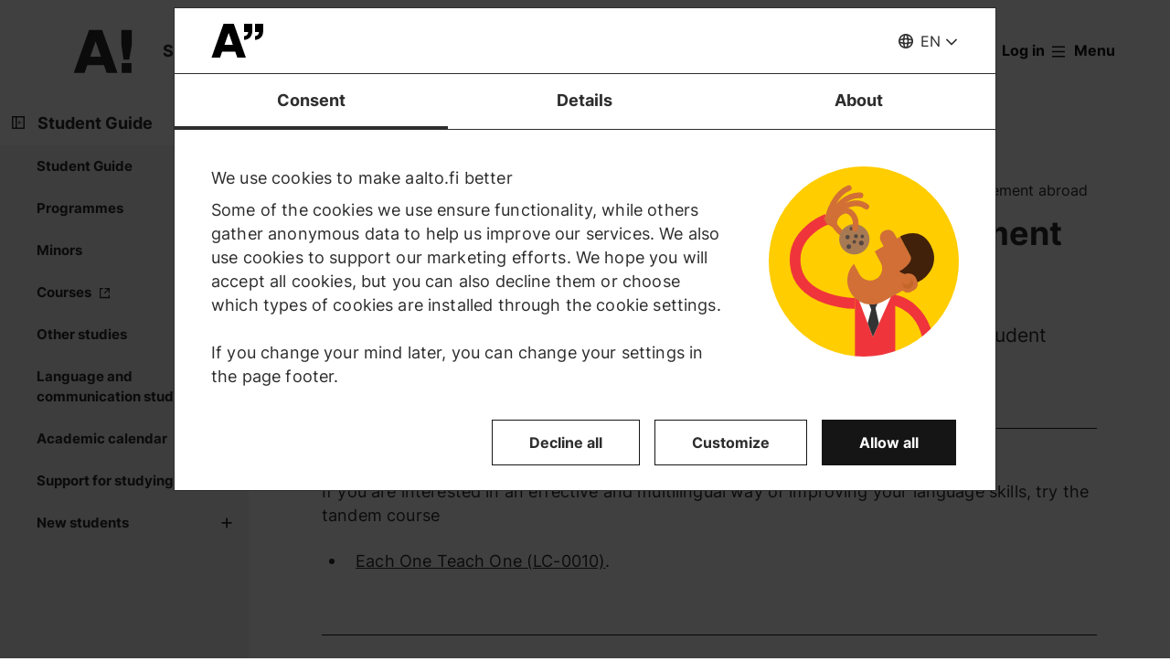

--- FILE ---
content_type: text/html; charset=UTF-8
request_url: https://www.aalto.fi/en/language-and-communication-studies/before-a-student-exchange-or-work-placement-abroad
body_size: 15168
content:
<!DOCTYPE html>
<html  lang="en" dir="ltr" prefix="og: https://ogp.me/ns#">
  <head>
    <meta charset="utf-8" />
<script type="text/javascript" id="Cookiebot" src="https://consent.cookiebot.com/uc.js" data-cbid="7439002e-4a7e-4422-bda9-d575b2a8d8ce" async="async" data-culture="en"></script>
<script>window.dataLayer = window.dataLayer || [];</script>
<noscript><style>form.antibot * :not(.antibot-message) { display: none !important; }</style>
</noscript><meta name="description" content="Before a student exchange or work placement abroad" />
<link rel="canonical" href="https://www.aalto.fi/en/language-and-communication-studies/before-a-student-exchange-or-work-placement-abroad" />
<meta property="og:type" content="article" />
<meta property="og:url" content="https://www.aalto.fi/en/language-and-communication-studies/before-a-student-exchange-or-work-placement-abroad" />
<meta property="og:title" content="Before a student exchange or work placement abroad | Aalto University" />
<meta property="og:description" content="Before a student exchange or work placement abroad" />
<meta property="og:updated_time" content="2024-11-20T09:36:26+02:00" />
<meta name="twitter:card" content="summary_large_image" />
<meta name="twitter:description" content="Before a student exchange or work placement abroad" />
<meta name="twitter:site" content="@AaltoUniversity" />
<meta name="twitter:title" content="Before a student exchange or work placement abroad | Aalto University" />
<meta name="twitter:url" content="https://www.aalto.fi/en/language-and-communication-studies/before-a-student-exchange-or-work-placement-abroad" />
<meta name="silktide-cms" content="FQXSbOZMpoMuZAFD+jYIfbgmFpui8Cjyo+PyPz6/yywWbT9QaDyEtxG0eOAF9P4fRU5QO+T3YW44MIFWJ98zBgmSOpWlG7FKwYSDWWcPuqqLfJsU12p7/S3LrZtrz/6gXXd20Mds2kZJBzG3TcOqbQ==" />
<meta name="Generator" content="Drupal 10 (https://www.drupal.org)" />
<meta name="MobileOptimized" content="width" />
<meta name="HandheldFriendly" content="true" />
<meta name="viewport" content="width=device-width, initial-scale=1.0" />
<link rel="alternate" hreflang="en" href="https://www.aalto.fi/en/language-and-communication-studies/before-a-student-exchange-or-work-placement-abroad" />
<link rel="alternate" hreflang="fi" href="https://www.aalto.fi/fi/kieli-ja-viestintaopinnot/vaihtoon-ja-tyoharjoitteluun-lahtijoille" />
<link rel="alternate" hreflang="sv" href="https://www.aalto.fi/sv/sprak-och-kommunikationsstudier/utbyte-och-praktik" />

    <title>Before a student exchange or work placement abroad | Aalto University</title>
    <link rel="apple-touch-icon" sizes="180x180" href="/sites/default/files/favicons/apple-touch-icon.png"/>
<link rel="icon" type="image/png" sizes="32x32" href="/sites/default/files/favicons/favicon-32x32.png"/>
<link rel="icon" type="image/png" sizes="16x16" href="/sites/default/files/favicons/favicon-16x16.png"/>
<link rel="manifest" href="/sites/default/files/favicons/site.webmanifest"/>
<link rel="mask-icon" href="/sites/default/files/favicons/safari-pinned-tab.svg" color="#5e9bce"/>
<meta name="msapplication-TileColor" content="#ffffff"/>
<meta name="theme-color" content="#ffffff"/>

    <link rel="stylesheet" media="all" href="/sites/default/files/css/css_ElszQQ-Ry5MRqQjyaLSzW0nmUQtLY7SY-qOysOoi32o.css?delta=0&amp;language=en&amp;theme=aalto_aaltofi&amp;include=eJxNymsOwjAMA-ALdcuRKrcLrKw0VZJKcHtAlMcfy_5koLpEvPJUCP8rZJGjcMzSnJvHVCUfrPTmZfIyeb6TOH3b05Rp09FRV1xwCx2Ks6Lv9uGfrKP1kWqxnbdgd3O-UoLxA4vBP_c" />
<link rel="stylesheet" media="all" href="/sites/default/files/css/css_IkWO78OZi9RxGnFNBBOCuFQPr04fLCR4JCoDsHf0TdE.css?delta=1&amp;language=en&amp;theme=aalto_aaltofi&amp;include=eJxNymsOwjAMA-ALdcuRKrcLrKw0VZJKcHtAlMcfy_5koLpEvPJUCP8rZJGjcMzSnJvHVCUfrPTmZfIyeb6TOH3b05Rp09FRV1xwCx2Ks6Lv9uGfrKP1kWqxnbdgd3O-UoLxA4vBP_c" />

    <script type="application/json" data-drupal-selector="drupal-settings-json">{"path":{"baseUrl":"\/","pathPrefix":"en\/","currentPath":"node\/791131","currentPathIsAdmin":false,"isFront":false,"currentLanguage":"en","contentHome":{"url":"\/en\/language-and-communication-studies","title":"Language and communication studies"},"themeUrl":"\/themes\/custom\/aalto_aaltofi"},"pluralDelimiter":"\u0003","suppressDeprecationErrors":true,"ajaxPageState":{"libraries":"[base64]","theme":"aalto_aaltofi","theme_token":null},"ajaxTrustedUrl":[],"gtag":{"tagId":"","consentMode":false,"otherIds":[],"events":[],"additionalConfigInfo":[]},"gtm":{"tagId":null,"settings":{"data_layer":"dataLayer","include_environment":false},"tagIds":["GTM-N6WP2H"]},"aaltoDataLayer":{"aalto_datalayer":{"contType":"article","contLang":"en","nodeId":"791131","contHome":"Language and communication studies","contRestriction":"public","contPrimTags":"Studies","contAllTags":"Studies","contPublished":"10.01.2023"}},"aalto_datalayer_user_metadata_path":"\/user-metadata","site":{"enabledLanguages":["fi","sv","en"]},"aaltoEnv":"live","cookieContentBlocker":{"consentAwareness":{"accepted":{"event":{"name":"cookiebotConsentAcceptPreferences","selector":"window"},"cookie":{"operator":"===","name":"cookiebot-consent--preferences","value":"1"}},"declined":{"event":{"name":"cookiebotConsentDeclinePreferences","selector":"window"},"cookie":{"operator":"===","name":"cookiebot-consent--preferences","value":"0"}},"change":{"event":{"name":"","selector":""}}},"categories":[]},"instana_eum":{"enabled":true,"api_key":"oG0Y4C8vSbWTHHlsdYv_-g","reporting_url":"https:\/\/eum-blue-saas.instana.io\/","track_pages":false,"track_admin":false,"advanced_settings":""},"cookiebot":{"message_placeholder_cookieconsent_optout_marketing_show":false,"message_placeholder_cookieconsent_optout_marketing":"\u003Cdiv class=\u0022cookiebot cookieconsent-optout-marketing\u0022\u003E\n\t\u003Cdiv class=\u0022cookieconsent-optout-marketing__inner\u0022\u003E\n\t\t\u003Cdiv class=\u0022aalto-user-generated-content\u0022\u003E\n\u003Cp\u003EPlease \u003Ca href=\u0022!cookiebot_renew\u0022\u003Eaccept marketing-cookies\u003C\/a\u003E to view this embedded content from \u003Ca href=\u0022!cookiebot_from_src_url\u0022\u003E!cookiebot_from_src_url\u003C\/a\u003E\u003C\/p\u003E\n\u003C\/div\u003E\n\n\t\u003C\/div\u003E\n\u003C\/div\u003E\n"},"languageSwitcher":{"modalContent":[]},"pdbVue":{"developmentMode":false},"aalto_authenticated":false,"user":{"uid":0,"permissionsHash":"812ef4da51f74e5232a551693474592b7bc9f49f029f34d4184ef1ce982d2754"}}</script>
<script src="/sites/default/files/js/js_3gKNB9w13gvGDt78F6h72Ipw40KBI59KSRBUhST66Ww.js?scope=header&amp;delta=0&amp;language=en&amp;theme=aalto_aaltofi&amp;include=[base64]"></script>
<script src="/modules/contrib/google_tag/js/gtag.js?t8uy6y"></script>
<script src="/modules/contrib/google_tag/js/gtm.js?t8uy6y"></script>
<script src="/sites/default/files/js/js_1mBhaQR0NyOfBJpZt3AyK4Ssp2JnC-GJa35U1HfIG4s.js?scope=header&amp;delta=3&amp;language=en&amp;theme=aalto_aaltofi&amp;include=[base64]"></script>
<script src="https://eum.instana.io/eum.min.js" defer crossorigin="anonymous"></script>

  </head>
  <body  class="branding-scheme--none node--type-article node--791131">
    <noscript><iframe src="https://www.googletagmanager.com/ns.html?id=GTM-N6WP2H"
                  height="0" width="0" style="display:none;visibility:hidden"></iframe></noscript>

      <div class="dialog-off-canvas-main-canvas" data-off-canvas-main-canvas>
    

  
  <div class="layout-container">

  <header id="header" role="banner"  class="header--with-top-nav">
    <a href="#main-content" class="aalto-skip-link">
      Skip to main content
    </a>

    
    
          






<div data-drupal-messages-fallback class="hidden"></div>

<div id="black-overlay"></div>
<div class="block block-topnav navigation aalto-header">
  <div id="top-nav-sticky-header" class="aalto-header__fixed-container aalto-header__floating-notifications aalto-header--at-top">
    <div class="aalto-header__container">
      <div class="aalto-header__logo-container">
        <a href="/en" class="aalto-header__logo-link" title=Home aria-label=Home rel="home">
          <svg class="aalto-header__logo aalto-logo" viewBox="0 0 143 101" aria-hidden="true">
            <use xlink:href="/themes/custom/aalto_base/images/aalto_logo.svg#logo"/>
          </svg>
          <img src="/themes/custom/aalto_aaltofi/images/signs/a1.jpg" aria-hidden="true" alt="" class="logo-sign"/>
          <img src="/themes/custom/aalto_aaltofi/images/signs/a2.jpg" aria-hidden="true" alt="" class="logo-sign">
          <img src="/themes/custom/aalto_aaltofi/images/signs/a3.jpg" aria-hidden="true" alt="" class="logo-sign">
          <img src="/themes/custom/aalto_aaltofi/images/signs/a4.jpg" aria-hidden="true" alt="" class="logo-sign">
          <img src="/themes/custom/aalto_aaltofi/images/signs/a5.jpg" aria-hidden="true" alt="" class="logo-sign">
          <img src="/themes/custom/aalto_aaltofi/images/signs/a6.jpg" aria-hidden="true" alt="" class="logo-sign">
          <img src="/themes/custom/aalto_aaltofi/images/signs/a7.jpg" aria-hidden="true" alt="" class="logo-sign">
        </a>
      </div>
                              <span class="animated-slogan typewriter-animation" aria-hidden="true" style="opacity: 0;">Sign of Change</span>
        <span class="visually-hidden">Sign of Change</span>
      
      <nav class="aalto-topnav" id="aalto-topnav" aria-labelledby="aalto-topnav-button-text">

        <ul class="aalto-topnav__navigation-items aalto-list-unstyled">
          <li class="aalto-topnav__support animated">
            <a href="/en/a-sign-of-change" class="aalto-topnav__button topnav-identifier--link-with-icon">
              <div class="donate-heart__wrapper">
                <svg class="aalto-inline-icon heart-outlined" aria-hidden="true">
                  <use xlink:href="/themes/custom/aalto_aaltofi/images/icons.svg#16-heart"/>
                </svg>
                <svg class="aalto-inline-icon heart-filled" aria-hidden="true">
                  <use xlink:href="/themes/custom/aalto_aaltofi/images/icons.svg#16-heart_fill"/>
                </svg>
              </div>
              Donate
            </a>
          </li>

          <li class="aalto-topnav__apply">
            <a href="/en/study-at-aalto" class="aalto-topnav__button topnav-identifier--link-with-icon">
              <svg class="aalto-inline-icon" aria-hidden="true">
                <use xlink:href="/themes/custom/aalto_aaltofi/images/icons.svg#16-rocket"/>
              </svg>
              Apply to Aalto
            </a>
          </li>

          <li class="aalto-topnav__break"></li>

          <li class="aalto-topnav__language">
            
    





<div class="aalto-dropdown-container js-menu-container aalto-dropdown-container--toggle-hidden-header-mobile aalto-dropdown-container--language">
  <button type="button" aria-expanded="false" class="js-menu-toggle aalto-dropdown__toggle aalto-dropdown__toggle--with_chevron"><span class="aalto-dropdown__toggle-custom-icon"><svg class="aalto-inline-icon" aria-hidden="true"><use xlink:href="/themes/custom/aalto_aaltofi/images/icons.svg#16-globe_v2"/></svg></span><span class="aalto-visually-hidden"><span lang="fi">Valitse sivuston kieli</span> / <span lang="sv">Välj webbplatsens språk</span> / <span lang="en">Select site language</span></span><span
          class="aalto-dropdown__toggle-text "
          aria-hidden="true">EN</span></button><ul  class="aalto-list-unstyled aalto-dropdown__menu"><li><a href="/fi/kieli-ja-viestintaopinnot/vaihtoon-ja-tyoharjoitteluun-lahtijoille" class="aalto-dropdown__link"  lang="fi"><abbr title="Suomeksi">FI</abbr><span>Suomeksi</span></a></li><li><a href="/sv/sprak-och-kommunikationsstudier/utbyte-och-praktik" class="aalto-dropdown__link"  lang="sv"><abbr title="Svenska">SV</abbr><span>Svenska</span></a></li><li><a href="/en/language-and-communication-studies/before-a-student-exchange-or-work-placement-abroad" class="aalto-dropdown__link" aria-current="true" lang="en"><abbr title="English">EN</abbr><span>English</span></a></li></ul></div>

          </li>

          <li class="aalto-topnav__search">
            <div id="aalto-search-button-container">
              <button type="button" class="aalto-topnav__button aalto-search__toggle-button" id="aalto-search-button"
                      aria-expanded="false"
                      aria-label="Search">
                <svg class="aalto-inline-icon" aria-hidden="true">
                  <use xlink:href="/themes/custom/aalto_aaltofi/images/icons.svg#16-magnifier_lens"/>
                </svg>
                <span class="aalto-search-button__label">Search</span>
              </button>
            </div>
          </li>

                      <li class="aalto-topnav__user">
              <a href="/en/saml_login" class="aalto-topnav__button topnav-identifier--link-with-icon">
                <svg class="aalto-inline-icon" aria-hidden="true">
                  <use xlink:href="/themes/custom/aalto_aaltofi/images/icons.svg#16-arrow_login"/>
                </svg>
                Log in
              </a>
            </li>
          

          <li class="aalto-topnav__menu-items" id="aalto-topnav-items-container">
            <button type="button" class="aalto-topnav__button" id="aalto-topnav-button" aria-expanded="false">
                <span class="aalto-topnav__button-expand">
                   <svg class="aalto-topnav__button-icon aalto-inline-icon" aria-hidden="true">
                    <use xlink:href="/themes/custom/aalto_aaltofi/images/icons.svg#16-menu_burger"/>
                  </svg>
                  <span class="aalto-topnav__button-text" id="aalto-topnav-button-text">Menu</span>
                </span>
              <span class="aalto-topnav__button-collapse">
                 <svg class="aalto-topnav__button-icon aalto-inline-icon" aria-hidden="true">
                    <use xlink:href="/themes/custom/aalto_aaltofi/images/icons.svg#16-close"/>
                  </svg>
                <span class="aalto-topnav__button-text">Close menu</span>
              </span>
            </button>
            <div class="aalto-topnav__items" id="aalto-topnav__items">
              <ul class="aalto-topnav__item-container aalto-list-unstyled">
                                  <li class="aalto-topnav__action-item aalto-topnav__action-item--desktop">
                    <a href="/en/student-guide"
                       class="aalto-topnav__button aalto-topnav__action--desktop topnav-identifier--link-with-icon"
                       tabindex="-1">
                      <svg class="aalto-inline-icon" aria-hidden="true">
                        <use xlink:href="/themes/custom/aalto_aaltofi/images/icons.svg#16-level"/>
                      </svg>
                      <span>Student Guide</span>
                    </a>
                  </li>
                                <li class="aalto-topnav__action-item aalto-topnav__action-item--desktop">
                  <a href="/en/for-personnel"
                     class="aalto-topnav__button aalto-topnav__action--desktop topnav-identifier--link-with-icon">
                                          <svg class="aalto-inline-icon" aria-hidden="true">
                        <use xlink:href="/themes/custom/aalto_aaltofi/images/icons.svg#16-lock_closed"/>
                      </svg>
                                        <span>For personnel</span>
                  </a>
                </li>
                                  <li class="aalto-topnav__action-request aalto-topnav__action-item--desktop">
                    <svg class="aalto-inline-icon" aria-hidden="true">
                      <use xlink:href="/themes/custom/aalto_aaltofi/images/icons.svg#16-info"/>
                    </svg>
                    <span>Aalto community members please  <a
                        href="/en/saml_login"
                        class="aalto-topnav__action-request--link aalto-topnav__action--desktop"
                        tabindex="-1">log in</a> to see internal content</span>
                  </li>
                
                  <li class="aalto-topnav__navigation-item">
          <div class="accordion__header is-closed">
        <button type="button" class="aalto-topnav__navigation-heading accordion__title is-collapsed" aria-expanded="false">
          Admissions and studies
        </button>
      </div>
      <div class="aalto-topnav__submenu accordion__content is-collapsed">
                
                    
            
        <a href="/en/study-at-aalto"  class="aalto-topnav__submenu-link aalto-topnav__submenu-link-text"
       tabindex="-1" aria-current="false">
      Apply to Aalto          </a>
  

                    
                  
                    
            
        <a href="/en/study-options"  class="aalto-topnav__submenu-link aalto-topnav__submenu-link-text"
       tabindex="-1" aria-current="false">
      Find a study programme          </a>
  

                    
                  
                    
            
        <a href="/en/admissions"  class="aalto-topnav__submenu-link aalto-topnav__submenu-link-text"
       tabindex="-1" aria-current="false">
      How to apply          </a>
  

                    
                  
                    
            
        <a href="/en/admission-services/scholarships-and-tuition-fees"  class="aalto-topnav__submenu-link aalto-topnav__submenu-link-text"
       tabindex="-1" aria-current="false">
      Scholarships and tuition fees          </a>
  

                    
                  
                    
            
        <a href="/en/node/54501"  class="aalto-topnav__submenu-link aalto-topnav__submenu-link-text"
       tabindex="-1" aria-current="false">
      Bachelor&#039;s admissions (programmes in Finnish and Swedish)          </a>
  

                    
                  
                    
            
        <a href="/en/admission-services/apply-to-bachelors-programmes-in-english"  class="aalto-topnav__submenu-link aalto-topnav__submenu-link-text"
       tabindex="-1" aria-current="false">
      Bachelor’s admissions (programmes in English)          </a>
  

                    
                  
                    
            
        <a href="/en/study-at-aalto/apply-to-masters-programmes"  class="aalto-topnav__submenu-link aalto-topnav__submenu-link-text"
       tabindex="-1" aria-current="false">
      Master&#039;s admissions          </a>
  

                    
                  
                    
            
        <a href="/en/doctoral-education/how-to-apply-for-doctoral-studies"  class="aalto-topnav__submenu-link aalto-topnav__submenu-link-text"
       tabindex="-1" aria-current="false">
      Doctoral admissions          </a>
  

                    
                  
                    
            
        <a href="/en/study-at-aalto/studying-at-the-aalto-campus"  class="aalto-topnav__submenu-link aalto-topnav__submenu-link-text"
       tabindex="-1" aria-current="false">
      Campus life          </a>
  

                    
                  
                    
            
        <a href="/en/study-at-aalto/fairs-and-events-for-applicants"  class="aalto-topnav__submenu-link aalto-topnav__submenu-link-text"
       tabindex="-1" aria-current="false">
      Events for applicants          </a>
  

                    
                  
                    
            
        <a href="/en/study-at-aalto/chat-with-aalto-students"  class="aalto-topnav__submenu-link aalto-topnav__submenu-link-text"
       tabindex="-1" aria-current="false">
      Chat with students          </a>
  

                    
                  
                    
            
        <a href="https://cloud.info.aalto.fi/subscribe-en"  class="aalto-topnav__submenu-link aalto-topnav__submenu-link-text"
       tabindex="-1" aria-current="false">
      Subscribe to newsletter<svg class="aalto-inline-icon magazine__link-external-link" aria-label="(external link)"><use xlink:href="/themes/custom/aalto_aaltofi/images/icons.svg#16-external_link"/></svg>          </a>
  

                    
                  
                    
            
        <a href="/en/admission-services/contact-information-for-aalto-university-admission-services"  class="aalto-topnav__submenu-link aalto-topnav__submenu-link-text"
       tabindex="-1" aria-current="false">
      Contact admission services          </a>
  

                    
                  
                    
            
        <a href="/en/founder-school"  class="aalto-topnav__submenu-link aalto-topnav__submenu-link-text"
       tabindex="-1" aria-current="false">
      Founder School: from students to founders          </a>
  

                    
                  
                    
            
        <a href="/en/lifewide-learning"  class="aalto-topnav__submenu-link aalto-topnav__submenu-link-text"
       tabindex="-1" aria-current="false">
      Lifewide Learning          </a>
  

                    
                  
                    
            
        <a href="/en/international-students/incoming-exchange-students"  class="aalto-topnav__submenu-link aalto-topnav__submenu-link-text"
       tabindex="-1" aria-current="false">
      Exchange students          </a>
  

                    
                        </div>
      </li>
  <li class="aalto-topnav__navigation-item">
          <div class="accordion__header is-closed">
        <button type="button" class="aalto-topnav__navigation-heading accordion__title is-collapsed" aria-expanded="false">
          Research and art
        </button>
      </div>
      <div class="aalto-topnav__submenu accordion__content is-collapsed">
                
                    
            
        <a href="/en/research-art"  class="aalto-topnav__submenu-link aalto-topnav__submenu-link-text"
       tabindex="-1" aria-current="false">
      About our research and art          </a>
  

                    
                  
                    
            
        <a href="/en/tenure-track"  class="aalto-topnav__submenu-link aalto-topnav__submenu-link-text"
       tabindex="-1" aria-current="false">
      Tenure track career system          </a>
  

                    
                  
                    
            
        <a href="/en/doctoral-education"  class="aalto-topnav__submenu-link aalto-topnav__submenu-link-text"
       tabindex="-1" aria-current="false">
      Doctoral education          </a>
  

                    
                  
                    
            
        <a href="/en/research-and-learning-infrastructures"  class="aalto-topnav__submenu-link aalto-topnav__submenu-link-text"
       tabindex="-1" aria-current="false">
      Research and learning infrastructures          </a>
  

                    
                  
                    
            
        <a href="https://research.aalto.fi/"  class="aalto-topnav__submenu-link aalto-topnav__submenu-link-text"
       tabindex="-1" aria-current="false">
      Research portal research.aalto.fi<svg class="aalto-inline-icon magazine__link-external-link" aria-label="(external link)"><use xlink:href="/themes/custom/aalto_aaltofi/images/icons.svg#16-external_link"/></svg>          </a>
  

                    
                  
                    
            
        <a href="/en/aalto-university/rankings"  class="aalto-topnav__submenu-link aalto-topnav__submenu-link-text"
       tabindex="-1" aria-current="false">
      Rankings          </a>
  

                    
                        </div>
      </li>
  <li class="aalto-topnav__navigation-item">
          <div class="accordion__header is-closed">
        <button type="button" class="aalto-topnav__navigation-heading accordion__title is-collapsed" aria-expanded="false">
          Schools and departments
        </button>
      </div>
      <div class="aalto-topnav__submenu accordion__content is-collapsed">
                
                    
            
        <span class="aalto-topnav__submenu-heading">Schools</span>
      

                    
                  
                    
            
        <a href="/en/school-of-arts-design-and-architecture"  class="aalto-topnav__submenu-link aalto-topnav__submenu-link-text"
       tabindex="-1" aria-current="false">
      School of Arts, Design and Architecture           </a>
  

                    
                  
                    
            
        <a href="/en/school-of-business"  class="aalto-topnav__submenu-link aalto-topnav__submenu-link-text"
       tabindex="-1" aria-current="false">
      School of Business          </a>
  

                    
                  
                    
            
        <a href="/en/school-of-chemical-engineering"  class="aalto-topnav__submenu-link aalto-topnav__submenu-link-text"
       tabindex="-1" aria-current="false">
      School of Chemical Engineering          </a>
  

                    
                  
                    
            
        <a href="/en/school-of-electrical-engineering"  class="aalto-topnav__submenu-link aalto-topnav__submenu-link-text"
       tabindex="-1" aria-current="false">
      School of Electrical Engineering          </a>
  

                    
                  
                    
            
        <a href="/en/school-of-engineering"  class="aalto-topnav__submenu-link aalto-topnav__submenu-link-text"
       tabindex="-1" aria-current="false">
      School of Engineering          </a>
  

                    
                  
                    
            
        <a href="/en/school-of-science"  class="aalto-topnav__submenu-link aalto-topnav__submenu-link-text"
       tabindex="-1" aria-current="false">
      School of Science          </a>
  

                    
                  
                                <div class="aalto-topnav__submenu-group">
          
            
        <span class="aalto-topnav__submenu-heading">Departments</span>
      

                                  
        <a href="/en/department-of-accounting-business-law"  class="aalto-topnav__submenu-link aalto-topnav__submenu-link-text"
       tabindex="-1" aria-current="false">
      Accounting &amp; Business Law          </a>
  
                        
        <a href="/en/department-of-applied-physics"  class="aalto-topnav__submenu-link aalto-topnav__submenu-link-text"
       tabindex="-1" aria-current="false">
      Applied Physics          </a>
  
                        
        <a href="/en/department-of-architecture"  class="aalto-topnav__submenu-link aalto-topnav__submenu-link-text"
       tabindex="-1" aria-current="false">
      Architecture          </a>
  
                        
        <a href="/en/department-of-art-and-media"  class="aalto-topnav__submenu-link aalto-topnav__submenu-link-text"
       tabindex="-1" aria-current="false">
      Art and Media          </a>
  
                        
        <a href="/en/department-of-bioproducts-and-biosystems"  class="aalto-topnav__submenu-link aalto-topnav__submenu-link-text"
       tabindex="-1" aria-current="false">
      Bioproducts and Biosystems          </a>
  
                        
        <a href="/en/department-of-built-environment"  class="aalto-topnav__submenu-link aalto-topnav__submenu-link-text"
       tabindex="-1" aria-current="false">
      Built Environment          </a>
  
                        
        <a href="/en/department-of-chemical-and-metallurgical-engineering"  class="aalto-topnav__submenu-link aalto-topnav__submenu-link-text"
       tabindex="-1" aria-current="false">
      Chemical and Metallurgical Engineering          </a>
  
                        
        <a href="/en/department-of-chemistry-and-materials-science"  class="aalto-topnav__submenu-link aalto-topnav__submenu-link-text"
       tabindex="-1" aria-current="false">
      Chemistry and Materials Science          </a>
  
                        
        <a href="/en/department-of-civil-engineering"  class="aalto-topnav__submenu-link aalto-topnav__submenu-link-text"
       tabindex="-1" aria-current="false">
      Civil Engineering          </a>
  
                        
        <a href="/en/department-of-computer-science"  class="aalto-topnav__submenu-link aalto-topnav__submenu-link-text"
       tabindex="-1" aria-current="false">
      Computer Science          </a>
  
                        
        <a href="/en/department-of-design"  class="aalto-topnav__submenu-link aalto-topnav__submenu-link-text"
       tabindex="-1" aria-current="false">
      Design          </a>
  
                        
        <a href="/en/department-of-economics"  class="aalto-topnav__submenu-link aalto-topnav__submenu-link-text"
       tabindex="-1" aria-current="false">
      Economics          </a>
  
                        
        <a href="/en/department-of-electrical-engineering-and-automation"  class="aalto-topnav__submenu-link aalto-topnav__submenu-link-text"
       tabindex="-1" aria-current="false">
      Electrical Engineering and Automation          </a>
  
                        
        <a href="/en/department-of-electronics-and-nanoengineering"  class="aalto-topnav__submenu-link aalto-topnav__submenu-link-text"
       tabindex="-1" aria-current="false">
      Electronics and Nanoengineering          </a>
  
                        
        <a href="/en/department-of-film-elo"  class="aalto-topnav__submenu-link aalto-topnav__submenu-link-text"
       tabindex="-1" aria-current="false">
      Film, Television and Scenography          </a>
  
                        
        <a href="/en/department-of-finance"  class="aalto-topnav__submenu-link aalto-topnav__submenu-link-text"
       tabindex="-1" aria-current="false">
      Finance          </a>
  
                        
        <a href="/en/department-of-industrial-engineering-and-management"  class="aalto-topnav__submenu-link aalto-topnav__submenu-link-text"
       tabindex="-1" aria-current="false">
      Industrial Engineering and Management          </a>
  
                        
        <a href="/en/department-of-information-and-communications-engineering"  class="aalto-topnav__submenu-link aalto-topnav__submenu-link-text"
       tabindex="-1" aria-current="false">
      Information and Communications Engineering          </a>
  
                        
        <a href="/en/department-of-information-and-service-management"  class="aalto-topnav__submenu-link aalto-topnav__submenu-link-text"
       tabindex="-1" aria-current="false">
      Information and Service Management          </a>
  
                        
        <a href="/en/department-of-management-studies"  class="aalto-topnav__submenu-link aalto-topnav__submenu-link-text"
       tabindex="-1" aria-current="false">
      Management Studies          </a>
  
                        
        <a href="/en/department-of-marketing"  class="aalto-topnav__submenu-link aalto-topnav__submenu-link-text"
       tabindex="-1" aria-current="false">
      Marketing          </a>
  
                        
        <a href="/en/department-of-mathematics-and-systems-analysis"  class="aalto-topnav__submenu-link aalto-topnav__submenu-link-text"
       tabindex="-1" aria-current="false">
      Mathematics and Systems Analysis          </a>
  
                        
        <a href="/en/department-of-energy-and-mechanical-engineering"  class="aalto-topnav__submenu-link aalto-topnav__submenu-link-text"
       tabindex="-1" aria-current="false">
      Energy and Mechanical Engineering          </a>
  
                        
        <a href="/en/department-of-neuroscience-and-biomedical-engineering"  class="aalto-topnav__submenu-link aalto-topnav__submenu-link-text"
       tabindex="-1" aria-current="false">
      Neuroscience and Biomedical Engineering          </a>
  
                        
        <span class="aalto-topnav__submenu-heading">Other units</span>
      
                        
        <a href="/en/language-centre"  class="aalto-topnav__submenu-link aalto-topnav__submenu-link-text"
       tabindex="-1" aria-current="false">
      Language Centre          </a>
  
                        
        <a href="/en/learning-centre"  class="aalto-topnav__submenu-link aalto-topnav__submenu-link-text"
       tabindex="-1" aria-current="false">
      Library - Learning Centre          </a>
  
          
                      </div>
                        </div>
      </li>
  <li class="aalto-topnav__navigation-item">
          <div class="accordion__header is-closed">
        <button type="button" class="aalto-topnav__navigation-heading accordion__title is-collapsed" aria-expanded="false">
          Collaboration
        </button>
      </div>
      <div class="aalto-topnav__submenu accordion__content is-collapsed">
                
                    
            
        <a href="/en/collaboration"  class="aalto-topnav__submenu-link aalto-topnav__submenu-link-text"
       tabindex="-1" aria-current="false">
      Collaborate with us          </a>
  

                    
                  
                    
            
        <a href="/en/for-alumni"  class="aalto-topnav__submenu-link aalto-topnav__submenu-link-text"
       tabindex="-1" aria-current="false">
      For alumni          </a>
  

                    
                  
                    
            
        <a href="/en/corporate-collaboration"  class="aalto-topnav__submenu-link aalto-topnav__submenu-link-text"
       tabindex="-1" aria-current="false">
      Corporate collaboration          </a>
  

                    
                  
                    
            
        <a href="/en/aalto-networking-platform"  class="aalto-topnav__submenu-link aalto-topnav__submenu-link-text"
       tabindex="-1" aria-current="false">
      Aalto networking platform          </a>
  

                    
                  
                    
            
        <a href="/en/advancing-entrepreneurship-and-innovations"  class="aalto-topnav__submenu-link aalto-topnav__submenu-link-text"
       tabindex="-1" aria-current="false">
      Entrepreneurship and innovations          </a>
  

                    
                  
                    
            
        <a href="/en/collaboration/cooperation-with-hei-and-research-institutes"  class="aalto-topnav__submenu-link aalto-topnav__submenu-link-text"
       tabindex="-1" aria-current="false">
      Cooperation with HEI and research institutes          </a>
  

                    
                  
                    
            
        <a href="/en/collaboration/collaboration-with-cities-and-regions"  class="aalto-topnav__submenu-link aalto-topnav__submenu-link-text"
       tabindex="-1" aria-current="false">
      Collaboration with cities and regions          </a>
  

                    
                  
                    
            
        <a href="/en/give-for-the-future"  class="aalto-topnav__submenu-link aalto-topnav__submenu-link-text"
       tabindex="-1" aria-current="false">
      Support us          </a>
  

                    
                        </div>
      </li>
  <li class="aalto-topnav__navigation-item">
          <div class="accordion__header is-closed">
        <button type="button" class="aalto-topnav__navigation-heading accordion__title is-collapsed" aria-expanded="false">
          News and events
        </button>
      </div>
      <div class="aalto-topnav__submenu accordion__content is-collapsed">
                
                    
            
        <a href="/en/news-and-events"  class="aalto-topnav__submenu-link aalto-topnav__submenu-link-text"
       tabindex="-1" aria-current="false">
      Highlights          </a>
  

                    
                  
                    
            
        <a href="/en/news"  class="aalto-topnav__submenu-link aalto-topnav__submenu-link-text"
       tabindex="-1" aria-current="false">
      News          </a>
  

                    
                  
                    
            
        <a href="/en/events"  class="aalto-topnav__submenu-link aalto-topnav__submenu-link-text"
       tabindex="-1" aria-current="false">
      Events          </a>
  

                    
                  
                    
            
        <a href="/en/aalto-university/aalto-university-magazine"  class="aalto-topnav__submenu-link aalto-topnav__submenu-link-text"
       tabindex="-1" aria-current="false">
      Aalto University Magazine          </a>
  

                    
                  
                    
            
        <a href="https://ourblogs.aalto.fi/"  class="aalto-topnav__submenu-link aalto-topnav__submenu-link-text"
       tabindex="-1" aria-current="false">
      OurBlogs<svg class="aalto-inline-icon magazine__link-external-link" aria-label="(external link)"><use xlink:href="/themes/custom/aalto_aaltofi/images/icons.svg#16-external_link"/></svg>          </a>
  

                    
                  
                    
            
        <a href="/en/podcasts"  class="aalto-topnav__submenu-link aalto-topnav__submenu-link-text"
       tabindex="-1" aria-current="false">
      Podcasts          </a>
  

                    
                        </div>
      </li>
  <li class="aalto-topnav__navigation-item">
          <div class="accordion__header is-closed">
        <button type="button" class="aalto-topnav__navigation-heading accordion__title is-collapsed" aria-expanded="false">
          About us
        </button>
      </div>
      <div class="aalto-topnav__submenu accordion__content is-collapsed">
                
                    
            
        <a href="/en/aalto-university"  class="aalto-topnav__submenu-link aalto-topnav__submenu-link-text"
       tabindex="-1" aria-current="false">
      About Aalto University          </a>
  

                    
                  
                    
            
        <a href="/en/strategy"  class="aalto-topnav__submenu-link aalto-topnav__submenu-link-text"
       tabindex="-1" aria-current="false">
      Our strategy          </a>
  

                    
                  
                    
            
        <a href="/en/sustainability"  class="aalto-topnav__submenu-link aalto-topnav__submenu-link-text"
       tabindex="-1" aria-current="false">
      Sustainability          </a>
  

                    
                  
                    
            
        <a href="/en/aalto-university/code-of-conduct-values-into-practice"  class="aalto-topnav__submenu-link aalto-topnav__submenu-link-text"
       tabindex="-1" aria-current="false">
      Code of Conduct          </a>
  

                    
                  
                    
            
        <a href="/en/aalto-handbook"  class="aalto-topnav__submenu-link aalto-topnav__submenu-link-text"
       tabindex="-1" aria-current="false">
      Aalto Handbook          </a>
  

                    
                  
                    
            
        <a href="/en/campus"  class="aalto-topnav__submenu-link aalto-topnav__submenu-link-text"
       tabindex="-1" aria-current="false">
      Campus          </a>
  

                    
                  
                    
            
        <a href="/en/people"  class="aalto-topnav__submenu-link aalto-topnav__submenu-link-text"
       tabindex="-1" aria-current="false">
      People and contact information          </a>
  

                    
                  
                    
            
        <a href="/en/for-the-media"  class="aalto-topnav__submenu-link aalto-topnav__submenu-link-text"
       tabindex="-1" aria-current="false">
      For the media          </a>
  

                    
                  
                    
            
        <a href="/en/careers-at-aalto"  class="aalto-topnav__submenu-link aalto-topnav__submenu-link-text"
       tabindex="-1" aria-current="false">
      Careers          </a>
  

                    
                        </div>
      </li>
  <li class="aalto-topnav__navigation-item">
          <div class="accordion__header is-closed">
        <button type="button" class="aalto-topnav__navigation-heading accordion__title is-collapsed" aria-expanded="false">
          Tools and services
        </button>
      </div>
      <div class="aalto-topnav__submenu accordion__content is-collapsed">
                
                    
            
        <a href="/en/services/quicklinks-to-tools"  highlight="1" class="aalto-topnav__submenu-link aalto-topnav__submenu-highlighted aalto-topnav__submenu-link-text"
       tabindex="-1" aria-current="false">
      All tools (requires login)          </a>
  

                    
                  
                    
            
        <a href="/en/services"  highlight="1" class="aalto-topnav__submenu-link aalto-topnav__submenu-highlighted aalto-topnav__submenu-link-text"
       tabindex="-1" aria-current="false">
      All services          </a>
  

                    
                  
                                <div class="aalto-topnav__submenu-group">
          
            
        <span class="aalto-topnav__submenu-heading">Most used tools</span>
      

                                  
        <a href="https://ai.aalto.fi/"  class="aalto-topnav__submenu-link aalto-topnav__submenu-link-text"
       tabindex="-1" aria-current="false">
      Aalto AI Assistant<svg class="aalto-inline-icon magazine__link-external-link" aria-label="(external link)"><use xlink:href="/themes/custom/aalto_aaltofi/images/icons.svg#16-external_link"/></svg>          </a>
  
                        
        <a href="https://abacus-accounting.aalto.fi/"  class="aalto-topnav__submenu-link aalto-topnav__submenu-link-text"
       tabindex="-1" aria-current="false">
      Abacus-accounting<svg class="aalto-inline-icon magazine__link-external-link" aria-label="(external link)"><use xlink:href="/themes/custom/aalto_aaltofi/images/icons.svg#16-external_link"/></svg>          </a>
  
                        
        <a href="https://abacus-planning.aalto.fi/"  class="aalto-topnav__submenu-link aalto-topnav__submenu-link-text"
       tabindex="-1" aria-current="false">
      Abacus-planning<svg class="aalto-inline-icon magazine__link-external-link" aria-label="(external link)"><use xlink:href="/themes/custom/aalto_aaltofi/images/icons.svg#16-external_link"/></svg>          </a>
  
                        
        <a href="https://ada.aalto.fi/"  class="aalto-topnav__submenu-link aalto-topnav__submenu-link-text"
       tabindex="-1" aria-current="false">
      Ada<svg class="aalto-inline-icon magazine__link-external-link" aria-label="(external link)"><use xlink:href="/themes/custom/aalto_aaltofi/images/icons.svg#16-external_link"/></svg>          </a>
  
                        
        <a href="https://booking.aalto.fi"  class="aalto-topnav__submenu-link aalto-topnav__submenu-link-text"
       tabindex="-1" aria-current="false">
      Asio (booking.aalto.fi)<svg class="aalto-inline-icon magazine__link-external-link" aria-label="(external link)"><use xlink:href="/themes/custom/aalto_aaltofi/images/icons.svg#16-external_link"/></svg>          </a>
  
                        
        <a href="https://halli.aalto.fi/"  class="aalto-topnav__submenu-link aalto-topnav__submenu-link-text"
       tabindex="-1" aria-current="false">
      Halli<svg class="aalto-inline-icon magazine__link-external-link" aria-label="(external link)"><use xlink:href="/themes/custom/aalto_aaltofi/images/icons.svg#16-external_link"/></svg>          </a>
  
                        
        <a href="https://www-sanakirja-fi.libproxy.aalto.fi/"  class="aalto-topnav__submenu-link aalto-topnav__submenu-link-text"
       tabindex="-1" aria-current="false">
      MOT Kielipalvelu (language service)<svg class="aalto-inline-icon magazine__link-external-link" aria-label="(external link)"><use xlink:href="/themes/custom/aalto_aaltofi/images/icons.svg#16-external_link"/></svg>          </a>
  
                        
        <a href="https://neo.aalto.fi/"  class="aalto-topnav__submenu-link aalto-topnav__submenu-link-text"
       tabindex="-1" aria-current="false">
      Neo<svg class="aalto-inline-icon magazine__link-external-link" aria-label="(external link)"><use xlink:href="/themes/custom/aalto_aaltofi/images/icons.svg#16-external_link"/></svg>          </a>
  
                        
        <a href="/en/people"  class="aalto-topnav__submenu-link aalto-topnav__submenu-link-text"
       tabindex="-1" aria-current="false">
      People hub          </a>
  
                        
        <a href="https://phonebook.aalto.fi/"  class="aalto-topnav__submenu-link aalto-topnav__submenu-link-text"
       tabindex="-1" aria-current="false">
      Phone book<svg class="aalto-inline-icon magazine__link-external-link" aria-label="(external link)"><use xlink:href="/themes/custom/aalto_aaltofi/images/icons.svg#16-external_link"/></svg>          </a>
  
                        
        <a href="https://reportfinder.aalto.fi"  class="aalto-topnav__submenu-link aalto-topnav__submenu-link-text"
       tabindex="-1" aria-current="false">
      PowerBI report finder<svg class="aalto-inline-icon magazine__link-external-link" aria-label="(external link)"><use xlink:href="/themes/custom/aalto_aaltofi/images/icons.svg#16-external_link"/></svg>          </a>
  
                        
        <a href="https://salesforce.aalto.fi/"  class="aalto-topnav__submenu-link aalto-topnav__submenu-link-text"
       tabindex="-1" aria-current="false">
      Salesforce (Service platform)<svg class="aalto-inline-icon magazine__link-external-link" aria-label="(external link)"><use xlink:href="/themes/custom/aalto_aaltofi/images/icons.svg#16-external_link"/></svg>          </a>
  
                        
        <a href="https://www.tiima.com/cognito/aalto"  class="aalto-topnav__submenu-link aalto-topnav__submenu-link-text"
       tabindex="-1" aria-current="false">
      Tiima<svg class="aalto-inline-icon magazine__link-external-link" aria-label="(external link)"><use xlink:href="/themes/custom/aalto_aaltofi/images/icons.svg#16-external_link"/></svg>          </a>
  
                        
        <a href="https://outlook.office.com/"  class="aalto-topnav__submenu-link aalto-topnav__submenu-link-text"
       tabindex="-1" aria-current="false">
      Webmail<svg class="aalto-inline-icon magazine__link-external-link" aria-label="(external link)"><use xlink:href="/themes/custom/aalto_aaltofi/images/icons.svg#16-external_link"/></svg>          </a>
  
                        
        <a href="https://survey.aalto.fi/"  class="aalto-topnav__submenu-link aalto-topnav__submenu-link-text"
       tabindex="-1" aria-current="false">
      Webropol<svg class="aalto-inline-icon magazine__link-external-link" aria-label="(external link)"><use xlink:href="/themes/custom/aalto_aaltofi/images/icons.svg#16-external_link"/></svg>          </a>
  
                        
        <a href="https://wd3.myworkday.com/aalto/d/home.htmld"  class="aalto-topnav__submenu-link aalto-topnav__submenu-link-text"
       tabindex="-1" aria-current="false">
      Workday<svg class="aalto-inline-icon magazine__link-external-link" aria-label="(external link)"><use xlink:href="/themes/custom/aalto_aaltofi/images/icons.svg#16-external_link"/></svg>          </a>
  
          
                      </div>
                  
                                <div class="aalto-topnav__submenu-group">
          
            
        <span class="aalto-topnav__submenu-heading">Most used services</span>
      

                                  
        <a href="/en/services/communications-services"  class="aalto-topnav__submenu-link aalto-topnav__submenu-link-text"
       tabindex="-1" aria-current="false">
      Communications services          </a>
  
                        
        <a href="/en/services/hr-services"  class="aalto-topnav__submenu-link aalto-topnav__submenu-link-text"
       tabindex="-1" aria-current="false">
      HR services          </a>
  
                        
        <a href="/en/it-services"  class="aalto-topnav__submenu-link aalto-topnav__submenu-link-text"
       tabindex="-1" aria-current="false">
      IT Services          </a>
  
                        
        <a href="/en/services/learning-services"  class="aalto-topnav__submenu-link aalto-topnav__submenu-link-text"
       tabindex="-1" aria-current="false">
      Learning services          </a>
  
                        
        <a href="/en/services/occupational-health-care"  class="aalto-topnav__submenu-link aalto-topnav__submenu-link-text"
       tabindex="-1" aria-current="false">
      Occupational health          </a>
  
                        
        <a href="/en/services/research-and-innovation-services"  class="aalto-topnav__submenu-link aalto-topnav__submenu-link-text"
       tabindex="-1" aria-current="false">
      Research and innovation services          </a>
  
                        
        <a href="/en/teachers-handbook"  class="aalto-topnav__submenu-link aalto-topnav__submenu-link-text"
       tabindex="-1" aria-current="false">
      Teacher&#039;s Handbook          </a>
  
                        
        <a href="/en/services/travel-services"  class="aalto-topnav__submenu-link aalto-topnav__submenu-link-text"
       tabindex="-1" aria-current="false">
      Travel services          </a>
  
          
                      </div>
                  
                                <div class="aalto-topnav__submenu-group">
          
            
        <span class="aalto-topnav__submenu-heading">For students</span>
      

                                  
        <a href="https://sisu.aalto.fi"  class="aalto-topnav__submenu-link aalto-topnav__submenu-link-text"
       tabindex="-1" aria-current="false">
      Sisu<svg class="aalto-inline-icon magazine__link-external-link" aria-label="(external link)"><use xlink:href="/themes/custom/aalto_aaltofi/images/icons.svg#16-external_link"/></svg>          </a>
  
                        
        <a href="https://mycourses.aalto.fi/"  class="aalto-topnav__submenu-link aalto-topnav__submenu-link-text"
       tabindex="-1" aria-current="false">
      MyCourses<svg class="aalto-inline-icon magazine__link-external-link" aria-label="(external link)"><use xlink:href="/themes/custom/aalto_aaltofi/images/icons.svg#16-external_link"/></svg>          </a>
  
                        
        <a href="https://mystudies.aalto.fi"  class="aalto-topnav__submenu-link aalto-topnav__submenu-link-text"
       tabindex="-1" aria-current="false">
      MyStudies<svg class="aalto-inline-icon magazine__link-external-link" aria-label="(external link)"><use xlink:href="/themes/custom/aalto_aaltofi/images/icons.svg#16-external_link"/></svg>          </a>
  
                        
        <a href="https://courses.aalto.fi/"  class="aalto-topnav__submenu-link aalto-topnav__submenu-link-text"
       tabindex="-1" aria-current="false">
      Browse all courses<svg class="aalto-inline-icon magazine__link-external-link" aria-label="(external link)"><use xlink:href="/themes/custom/aalto_aaltofi/images/icons.svg#16-external_link"/></svg>          </a>
  
          
                      </div>
                  
                                <div class="aalto-topnav__submenu-group">
          
            
        <span class="aalto-topnav__submenu-heading">Safety and emergencies</span>
      

                                  
        <a href="/en/security"  class="aalto-topnav__submenu-link aalto-topnav__submenu-link-text"
       tabindex="-1" aria-current="false">
      Emergencies          </a>
  
                        
        <a href="/en/services/incident-report"  class="aalto-topnav__submenu-link aalto-topnav__submenu-link-text"
       tabindex="-1" aria-current="false">
      Incident report          </a>
  
                        
        <a href="/en/cyber-security"  class="aalto-topnav__submenu-link aalto-topnav__submenu-link-text"
       tabindex="-1" aria-current="false">
      Cyber Security          </a>
  
                        
        <a href="/en/cyber-security/report-an-information-security-incident"  class="aalto-topnav__submenu-link aalto-topnav__submenu-link-text"
       tabindex="-1" aria-current="false">
      Cyber Security incident report          </a>
  
          
                      </div>
                  
                                <div class="aalto-topnav__submenu-group">
          
            
        <span class="aalto-topnav__submenu-heading">Other</span>
      

                                  
        <a href="/en/services/aalto-space-mobile-application"  class="aalto-topnav__submenu-link aalto-topnav__submenu-link-text"
       tabindex="-1" aria-current="false">
      Aalto Space          </a>
  
                        
        <a href="https://shop.aalto.fi/"  class="aalto-topnav__submenu-link aalto-topnav__submenu-link-text"
       tabindex="-1" aria-current="false">
      Aalto University Shop<svg class="aalto-inline-icon magazine__link-external-link" aria-label="(external link)"><use xlink:href="/themes/custom/aalto_aaltofi/images/icons.svg#16-external_link"/></svg>          </a>
  
                        
        <a href="https://brand.aalto.fi"  class="aalto-topnav__submenu-link aalto-topnav__submenu-link-text"
       tabindex="-1" aria-current="false">
      Brand library and design system<svg class="aalto-inline-icon magazine__link-external-link" aria-label="(external link)"><use xlink:href="/themes/custom/aalto_aaltofi/images/icons.svg#16-external_link"/></svg>          </a>
  
                        
        <a href="https://www.lounaat.info/otaniemi"  class="aalto-topnav__submenu-link aalto-topnav__submenu-link-text"
       tabindex="-1" aria-current="false">
      Lunch menus<svg class="aalto-inline-icon magazine__link-external-link" aria-label="(external link)"><use xlink:href="/themes/custom/aalto_aaltofi/images/icons.svg#16-external_link"/></svg>          </a>
  
          
                      </div>
                        </div>
      </li>




                
  
<li class="aalto-topnav__language-item aalto-topnav__action-item--mobile">
  <svg class="aalto-inline-icon" aria-hidden="true">
    <use xlink:href="/themes/custom/aalto_aaltofi/images/icons.svg#16-globe" />
  </svg>

            <a href="/en/language-and-communication-studies/before-a-student-exchange-or-work-placement-abroad" class="aalto-button aalto-topnav__action--mobile" tabindex="-1" aria-current="true" lang="en">
        <abbr title="English">EN</abbr>
      </a>
      </li>
  
  <li class="aalto-topnav__language-item aalto-topnav__action-item--mobile">
          <a href="/fi/kieli-ja-viestintaopinnot/vaihtoon-ja-tyoharjoitteluun-lahtijoille" class="aalto-button aalto-topnav__action--mobile" tabindex="-1"  lang="fi">
        <abbr title="Suomeksi">FI</abbr>
      </a>
      </li>
  
  <li class="aalto-topnav__language-item aalto-topnav__action-item--mobile">
          <a href="/sv/sprak-och-kommunikationsstudier/utbyte-och-praktik" class="aalto-button aalto-topnav__action--mobile" tabindex="-1"  lang="sv">
        <abbr title="Svenska">SV</abbr>
      </a>
      </li>


                                  <li class="aalto-topnav__action-item aalto-topnav__action-item--first aalto-topnav__action-item--mobile">
                    <a href="/en/study-at-aalto"
                       class="aalto-topnav__action-item--link aalto-topnav__action--mobile topnav-identifier--link-with-icon"
                       tabindex="-1">
                      <svg class="aalto-inline-icon" aria-hidden="true">
                        <use xlink:href="/themes/custom/aalto_aaltofi/images/icons.svg#16-rocket" />
                      </svg>
                      Apply to Aalto
                    </a>
                  </li>
                
                
                <li
                  class="aalto-topnav__action-item aalto-topnav__action-item--mobile">
                  <a href="/en/a-sign-of-change"
                     class="aalto-topnav__action-item--link aalto-topnav__action--mobile topnav-identifier--link-with-icon"
                     tabindex="-1">
                    <svg class="aalto-inline-icon" aria-hidden="true">
                      <use xlink:href="/themes/custom/aalto_aaltofi/images/icons.svg#16-heart"/>
                    </svg>
                    Donate
                  </a>
                </li>
                                  <li class="aalto-topnav__action-item aalto-topnav__action-item--mobile">
                    <a href="/en/student-guide"
                       class="aalto-topnav__action-item--link aalto-topnav__action--mobile topnav-identifier--link-with-icon"
                       tabindex="-1">
                      <svg class="aalto-inline-icon" aria-hidden="true">
                        <use xlink:href="/themes/custom/aalto_aaltofi/images/icons.svg#16-level" />
                      </svg>
                      Student Guide
                    </a>
                  </li>
                
                                  <li class="aalto-topnav__action-item aalto-topnav__action-item--mobile">
                    <a href="/en/for-personnel"
                       class="aalto-topnav__action-item--link aalto-topnav__action--mobile topnav-identifier--link-with-icon"
                       tabindex="-1">
                                              <svg class="aalto-inline-icon" aria-hidden="true">
                          <use xlink:href="/themes/custom/aalto_aaltofi/images/icons.svg#16-lock_closed"/>
                        </svg>
                                            For personnel
                    </a>
                  </li>
                
                                  <li class="aalto-topnav__action-request aalto-topnav__action-item--mobile">
                    <svg class="aalto-inline-icon" aria-hidden="true">
                      <use xlink:href="/themes/custom/aalto_aaltofi/images/icons.svg#16-info"/>
                    </svg>
                    <span>Aalto community members please log in to see internal content</span>
                  </li>
                  <li class="aalto-topnav__action-item aalto-topnav__action-item--mobile">
                    <a href="/en/saml_login"
                       class="aalto-button aalto-button--primary aalto-topnav__action--mobile" tabindex="-1">
                      Log in
                    </a>
                  </li>
                              </ul>
            </div>
          </li>

        </ul>
      </nav>
      <div id="aalto-search">
        <div class="aalto-search__container aalto-search__container--hidden" id="search-container">
          <div class="aalto-search__header content-container">
            <label class="aalto-search__label" for="aalto-search__input">Search</label>
            <button type="button" class="aalto-search__close" id="aalto-search-close"
                    aria-label="Close search">
              <svg class="aalto-inline-icon" aria-hidden="true">
                <use xlink:href="/themes/custom/aalto_aaltofi/images/icons.svg#16-close"/>
              </svg>
            </button>
          </div>
          <div id="aalto-quicksearch"></div>
        </div>
        <div class="aalto-search__overlay" id="aalto-search-overlay"></div>
      </div>
    </div>
    
  </div>
  <div id="top-nav-sticky-header-dummy"></div>
</div>

      </header>

<div class="layout-content ">
        <main>
      <a id="main-content" tabindex="-1"></a>            
                          <div  class="region region--content">
    
<div  id="block-aalto-aaltofi-aaltoquicksearch" class="block block-pdb-vue block-vue-componentaalto-quick-search">
  
    
          <div class="aalto-quick-search" id="4b133f5f-a550-4198-a6a6-df99d4263f92"><div id="aalto-quicksearch2"></div>
</div>
  </div>


  

  
<div id="aalto-sidenav-title" class="aalto-sidenav-title aalto-header--at-top">
  <button class="aalto-sidenav__toggle"
        id="hide-sidenav"
        aria-expanded="true"
        aria-controls="sidenav">
  <svg class="aalto-inline-icon" aria-hidden="true">
    <use xlink:href="/themes/custom/aalto_aaltofi/images/icons.svg#16-side_panel_hide" />
  </svg>
  <span class="visually-hidden">Close side navigation</span>
</button>
<button class="aalto-sidenav__toggle hidden"
        aria-expanded="false"
        aria-controls="sidenav"
        id="show-sidenav">
  <svg class="aalto-inline-icon" aria-hidden="true">
    <use xlink:href="/themes/custom/aalto_aaltofi/images/icons.svg#16-side_panel_show" />
  </svg>
  <span class="visually-hidden">Open side navigation</span>
</button>
<h1>Student Guide</h1>
</div>
<div class="content-wrapper">
  <div id="aalto-sidenav" class="aalto-sidenav open">
    


      <ul class="aalto-list-unstyled is-collapsed aalto-sidenav__links">
                              <li class="aalto-sidenav__no-submenu">
                      <a href="/en/student-guide" >
                            Student Guide
                          </a>
                            </li>
                              <li class="aalto-sidenav__no-submenu">
                      <a href="/en/programmes-hub" >
                            Programmes
                          </a>
                            </li>
                              <li class="aalto-sidenav__no-submenu">
                      <a href="/en/minors" >
                            Minors
                          </a>
                            </li>
                              <li class="aalto-sidenav__no-submenu">
                      <a href="https://sisu.aalto.fi/student/search/main" >
                            Courses
                              <svg class="aalto-inline-icon"
                     aria-label="(external link)">
                  <use xlink:href="/themes/custom/aalto_aaltofi/images/icons.svg#16-external_link" />
                </svg>
                          </a>
                            </li>
                              <li class="aalto-sidenav__no-submenu">
                      <a href="/en/other-studies" >
                            Other studies
                          </a>
                            </li>
                              <li class="aalto-sidenav__has-submenu">
                      <a href="/en/language-and-communication-studies" >
                            Language and communication studies
                          </a>
                                <div class="aalto-sidenav__accordion-title-container is-closed">
              <button class="accordion__title aalto-sidenav__submenu-toggle is-collapsed"
                      aria-expanded="false">
                <span class="visually-hidden">Toggle sub navigation Language and communication studies</span>
              </button>
            </div>
                  <ul class="aalto-list-unstyled is-collapsed aalto-sidenav__submenu">
                              <li class="aalto-sidenav__no-submenu">
                      <a href="/en/language-and-communication-studies/teaching" >
                            Teaching
                          </a>
                            </li>
                              <li class="aalto-sidenav__no-submenu">
                      <a href="/en/language-and-communication-studies/services" >
                            Services
                          </a>
                            </li>
                              <li class="aalto-sidenav__no-submenu">
                      <a href="/en/language-and-communication-studies/contact-information-for-language-and-communication-teachers" >
                            Contact information
                          </a>
                            </li>
          </ul>
  
                  </li>
                              <li class="aalto-sidenav__no-submenu">
                      <a href="/en/student-guide/academic-calendar" >
                            Academic calendar
                          </a>
                            </li>
                              <li class="aalto-sidenav__has-submenu">
                      <a href="/en/support-for-studying" >
                            Support for studying
                          </a>
                                <div class="aalto-sidenav__accordion-title-container is-closed">
              <button class="accordion__title aalto-sidenav__submenu-toggle is-collapsed"
                      aria-expanded="false">
                <span class="visually-hidden">Toggle sub navigation Support for studying</span>
              </button>
            </div>
                  <ul class="aalto-list-unstyled is-collapsed aalto-sidenav__submenu">
                              <li class="aalto-sidenav__no-submenu">
                      <a href="/en/applications-instructions-and-guidelines" >
                            Applications, instructions and guidelines
                          </a>
                            </li>
                              <li class="aalto-sidenav__no-submenu">
                      <a href="/en/support-services-for-students" >
                            Support services for students
                          </a>
                            </li>
                              <li class="aalto-sidenav__no-submenu">
                      <a href="/en/student-guide/campus-guide" >
                            Campus guide
                          </a>
                            </li>
                              <li class="aalto-sidenav__no-submenu">
                      <a href="/en/student-guide/financing-your-studies" >
                            Financing your studies
                          </a>
                            </li>
                              <li class="aalto-sidenav__no-submenu">
                      <a href="/en/student-guide/student-advocacy" >
                            Student advocacy
                          </a>
                            </li>
          </ul>
  
                  </li>
                              <li class="aalto-sidenav__has-submenu">
                      <a href="/en/new-students" >
                            New students
                          </a>
                                <div class="aalto-sidenav__accordion-title-container is-closed">
              <button class="accordion__title aalto-sidenav__submenu-toggle is-collapsed"
                      aria-expanded="false">
                <span class="visually-hidden">Toggle sub navigation New students</span>
              </button>
            </div>
                  <ul class="aalto-list-unstyled is-collapsed aalto-sidenav__submenu">
                              <li class="aalto-sidenav__no-submenu">
                      <a href="/en/new-students/bachelors-students" >
                            Bachelors students
                          </a>
                            </li>
                              <li class="aalto-sidenav__no-submenu">
                      <a href="/en/new-students/masters-students" >
                            Masters students
                          </a>
                            </li>
                              <li class="aalto-sidenav__no-submenu">
                      <a href="/en/new-students/doctoral-students" >
                            Doctoral students
                          </a>
                            </li>
                              <li class="aalto-sidenav__no-submenu">
                      <a href="/en/international-students/international-students" >
                            International students
                          </a>
                            </li>
                              <li class="aalto-sidenav__no-submenu">
                      <a href="/en/international-students/incoming-exchange-students" >
                            Exchange students
                          </a>
                            </li>
          </ul>
  
                  </li>
          </ul>
  

  </div>
  <div class="aalto-article  aalto-article--with-sidenav">
    
    <div class="aalto-article__top-wrapper">
      <div class="article-container aalto-article__top">

                  <div  class="aalto-breadcrumb-container">
    <nav aria-label="Breadcrumb">
        <ol class="aalto-breadcrumb__list aalto-list-unstyled" vocab="https://schema.org/" typeof="BreadcrumbList"><li class="aalto-breadcrumb__item" property="itemListElement" typeof="ListItem"><a href="/en" class="aalto-breadcrumb__text" title="Front page" property="item" typeof="WebPage"><svg class="aalto-inline-icon"><use xlink:href="/themes/custom/aalto_aaltofi/images/icons.svg#16-home" /></svg><span class="aalto-visually-hidden" property="name">Front page</span></a><meta property="position" content="1"></li><li class="aalto-breadcrumb__item" property="itemListElement" typeof="ListItem"><a href="/en/student-guide" class="aalto-breadcrumb__text" title="Student Guide" property="item" typeof="WebPage"><span property="name">Student Guide</span></a><meta property="position" content="2"></li><li class="aalto-breadcrumb__item" property="itemListElement" typeof="ListItem"><a href="/en/language-and-communication-studies" class="aalto-breadcrumb__text" title="Language and communication studies" property="item" typeof="WebPage"><span property="name">Language and communication studies</span></a><meta property="position" content="3"></li><li class="aalto-breadcrumb__item" property="itemListElement" typeof="ListItem"><div class="aalto-breadcrumb__text" property="item" resource="https://www.aalto.fi/en/language-and-communication-studies/before-a-student-exchange-or-work-placement-abroad" typeof="WebPage" aria-current="page"><span property="name">Before a student exchange or work placement abroad</span></div><meta property="position" content="4"></li></ol>  </nav>

</div>

        
                <h1>
  Before a student exchange or work placement abroad</h1>
                                          <div class="aalto-article__ingress">
            
                    Here you can find a list of courses and programmes that prep you for a student exchange or work placement abroad.
            
          </div>
        
      </div>
    </div>

          <div class="article-container hr-only">
        <div class="aalto-hr"></div>
      </div>
    
    
        
          
  <div class="aalto-component-wrapper aalto-component  aalto-component-wrapper--text-text"
        lang="en"       style="">
    
      <div class="paragraph paragraph--type--text-text paragraph--view-mode--default">
      <div class="text-text">
                    <div class="aalto-user-generated-content"><p>If you are interested in an effective and multilingual way of improving your language skills, try the tandem course</p>
<ul>
<li>&nbsp;<a href="/en/node/798311">Each One Teach One (LC-0010)</a>.</li>
</ul></div>
            </div>
    </div>
  
      </div>

      
  <div class="aalto-component-wrapper aalto-component  aalto-component-wrapper--text-accordion"
        lang="en"       style="">
    
  <div class="paragraph--text-accordion component-container">
      <div class="accordion__container">
                        <div class="listing-accordion__container">  <h3 class="accordion__header is-closed">
<button type="button"
          class="accordion__title is-collapsed aalto-anchor-link-heading aalto-anchor-link-skip-toc"
          aria-expanded="false"
          aria-controls="accordion-content"
          id="accordion-title"><span class="accordion__title-text">

                     Chinese
            </span></button></h3>
<div class="accordion__content is-collapsed" aria-labelledby="accordion-title" id="accordion-content">
  
                    <div class="aalto-user-generated-content"><ul>
<li>&nbsp;</li>
<li><a href="https://oodi.aalto.fi/a/opintjakstied.jsp?OpinKohd=1132649998&amp;haettuOpas=-1">LC-9100, Introduction to Chinese Culture</a></li>
<li><a href="https://oodi.aalto.fi/a/opintjakstied.jsp?OpinKohd=1129732715">LC-9111 Basic Chinese for Professional Needs 1</a></li>
<li><a href="https://oodi.aalto.fi/a/opintjakstied.jsp?OpinKohd=1129732732">LC-9112 Chinese for Professional Needs 2</a></li>
<li><a href="https://oodi.aalto.fi/a/opintjakstied.jsp?OpinKohd=1129732772">LC-9113 Chinese for Professional Needs 3</a></li>
<li><a href="https://oodi.aalto.fi/a/opintjakstied.jsp?OpinKohd=1129732790">LC-9114 Chinese for Professional Needs 4</a></li>
<li><a href="https://oodi.aalto.fi/a/opintjakstied.jsp?OpinKohd=1129732793">LC-9115 Chinese for Professional Needs 5 (o,w)</a></li>
<li><a href="https://oodi.aalto.fi/a/opintjakstied.jsp?OpinKohd=1129732875&amp;haettuOpas=-1">LC-9121 Chinese Characters 1</a></li>
<li>LC-9122&nbsp;Chinese Characters 2</li>
<li>LC-9123 Chinese Characters3</li>
<li>LC-9124&nbsp;Chinese Characters 4</li>
<li>LC-9125&nbsp;Chinese Characters 5</li>
<li><a href="https://oodi.aalto.fi/a/opintjakstied.jsp?OpinKohd=1129733203">LC-9131 Kiinan keskustelu 1 (V)</a></li>
<li><a href="https://oodi.aalto.fi/a/opintjakstied.jsp?MD5avain=&amp;Kieli=1&amp;OpinKohd=1129733217&amp;OnkoIlmKelp=0&amp;ooo_SortJarj=1&amp;vl_tila=4&amp;takaisin=vl_kehys.jsp&amp;Opas=10817&amp;Org=502025&amp;haettuOpas=10817&amp;haeOpintJaks=haeopintojaksot">LC-9132 Kiinan keskustelu 2 V</a></li>
<li><a href="https://oodi.aalto.fi/a/opintjakstied.jsp?OpinKohd=1129733281">LC-9150 HSK preppauskurssi</a></li>
<li>&nbsp;</li>
</ul></div>
            
  </div>

  <h3 class="accordion__header is-closed">
<button type="button"
          class="accordion__title is-collapsed aalto-anchor-link-heading aalto-anchor-link-skip-toc"
          aria-expanded="false"
          aria-controls="accordion-content--2"
          id="accordion-title--2"><span class="accordion__title-text">

                     Speech Communication
            </span></button></h3>
<div class="accordion__content is-collapsed" aria-labelledby="accordion-title--2" id="accordion-content--2">
  
                    <div class="aalto-user-generated-content"><ul>
<li><a href="https://oodi.aalto.fi/a/opintjakstied.jsp?html=1&amp;Kieli=1&amp;Tunniste=LC-0420">LC-0420 Introduction to Intercultural Communication L (3 op)</a></li>
<li><a href="https://oodi.aalto.fi/a/opintjakstied.jsp?html=1&amp;Kieli=1&amp;Tunniste=LC-0421">LC-0421 Multicultural Teamwork and Leadership L (3 op)</a></li>
<li><a href="https://oodi.aalto.fi/a/opintjakstied.jsp?html=1&amp;Kieli=1&amp;Tunniste=LC-0422">LC-0422 Developing Intercultural Competence in the Global Workplace L (3 op)</a></li>
<li><a href="https://oodi.aalto.fi/a/opintjakstied.jsp?html=1&amp;Kieli=1&amp;Tunniste=LC-0430">LC-0430 Directed Studies in Intercultural Communication L (1-3 op)</a></li>
</ul></div>
            
  </div>

  <h3 class="accordion__header is-closed">
<button type="button"
          class="accordion__title is-collapsed aalto-anchor-link-heading aalto-anchor-link-skip-toc"
          aria-expanded="false"
          aria-controls="accordion-content--3"
          id="accordion-title--3"><span class="accordion__title-text">

                    English
            </span></button></h3>
<div class="accordion__content is-collapsed" aria-labelledby="accordion-title--3" id="accordion-content--3">
  
                    <div class="aalto-user-generated-content"><ul>
<li><a href="https://oodi.aalto.fi/a/opintjakstied.jsp?https://oodi.aalto.fi/a/opintjakstied.jsp?MD5avain=&amp;Kieli=1&amp;OpinKohd=1129423297&amp;OnkoIlmKelp=0&amp;ooo_SortJarj=1&amp;vl_tila=4&amp;takaisin=vl_kehys.jsp&amp;Opas=10817&amp;Org=502025&amp;haettuOpas=10817&amp;haeOpintJaks=haeopintojaksot=1&amp;Kieli=1&amp;Tunniste=-98.1114">LC-1114 Communicating Technology (o + w)</a></li>
<li><a href="https://oodi.aalto.fi/a/opintjakstied.jsp?MD5avain=&amp;Kieli=1&amp;OpinKohd=1129423471&amp;OnkoIlmKelp=1&amp;ooo_SortJarj=1&amp;vl_tila=4&amp;takaisin=vl_kehys.jsp&amp;Opas=10817&amp;Org=502025&amp;haettuOpas=10817&amp;haeOpintJaks=haeopintojaksot">LC-1115 Persuasive Communication (o + w)</a></li>
</ul></div>
            
  </div>

  <h3 class="accordion__header is-closed">
<button type="button"
          class="accordion__title is-collapsed aalto-anchor-link-heading aalto-anchor-link-skip-toc"
          aria-expanded="false"
          aria-controls="accordion-content--4"
          id="accordion-title--4"><span class="accordion__title-text">

                     France
            </span></button></h3>
<div class="accordion__content is-collapsed" aria-labelledby="accordion-title--4" id="accordion-content--4">
  
                    <div class="aalto-user-generated-content"><ul>
<li><a href="https://oodi.aalto.fi/a/opintjakstied.jsp?MD5avain=&amp;Kieli=1&amp;OpinKohd=1129733991&amp;OnkoIlmKelp=0&amp;ooo_SortJarj=1&amp;vl_tila=4&amp;takaisin=vl_kehys.jsp&amp;Opas=10817&amp;Org=502025&amp;haettuOpas=10817&amp;haeOpintJaks=haeopintojaksot">LC-4122 Français 3b - Communication professionelle (o,w)</a></li>
<li><a href="https://oodi.aalto.fi/a/opintjakstied.jsp?MD5avain=&amp;Kieli=1&amp;OpinKohd=1129734030&amp;OnkoIlmKelp=0&amp;ooo_SortJarj=1&amp;vl_tila=4&amp;takaisin=vl_kehys.jsp&amp;Opas=10817&amp;Org=502025&amp;haettuOpas=10817&amp;haeOpintJaks=haeopintojaksotp">LC-4123 Français 3c - Communication professionelle (o,w)</a></li>
<li><a href="https://oodi.aalto.fi/a/opintjakstied.jsp?html=1&amp;Kieli=1&amp;Tunniste=LC-4103">LC-4103 Communication professionnelle avancée (o,w)</a></li>
<li><a href="https://oodi.aalto.fi/a/opintjakstied.jsp?html=1&amp;Kieli=1&amp;Tunniste=LC-4134">LC-4134 Recherche, gestion et produit (o,w) V</a></li>
</ul></div>
            
  </div>

  <h3 class="accordion__header is-closed">
<button type="button"
          class="accordion__title is-collapsed aalto-anchor-link-heading aalto-anchor-link-skip-toc"
          aria-expanded="false"
          aria-controls="accordion-content--5"
          id="accordion-title--5"><span class="accordion__title-text">

                    German
            </span></button></h3>
<div class="accordion__content is-collapsed" aria-labelledby="accordion-title--5" id="accordion-content--5">
  
                    <div class="aalto-user-generated-content"><ul>
<li><a href="https://oodi.aalto.fi/a/opintjakstied.jsp?OpinKohd=1129740788">LC-6022 Saksan kielioppia 1</a></li>
<li><a href="https://oodi.aalto.fi/a/opintjakstied.jsp?OpinKohd=1129740842">LC-6023 Saksan kielioppia 2 (w)</a></li>
<li><a href="https://oodi.aalto.fi/a/opintjakstied.jsp?OpinKohd=1129740877">LC-6031 Saksaa vaihtoon lähteville (o,w)</a></li>
<li><a href="https://oodi.aalto.fi/a/opintjakstied.jsp?MD5avain=&amp;Kieli=1&amp;OpinKohd=1129740879&amp;OnkoIlmKelp=0&amp;ooo_SortJarj=1&amp;vl_tila=4&amp;takaisin=vl_kehys.jsp&amp;Opas=10817&amp;Org=502025&amp;haettuOpas=10817&amp;haeOpintJaks=haeopintojaksot">LC-6032 Deutsch 5 - työelämän viestintää (o,w)</a></li>
<li><a href="https://oodi.aalto.fi/a/opintjakstied.jsp?MD5avain=&amp;Kieli=1&amp;OpinKohd=1129740946&amp;OnkoIlmKelp=0&amp;ooo_SortJarj=1&amp;vl_tila=4&amp;takaisin=vl_kehys.jsp&amp;Opas=10817&amp;Org=502025&amp;haettuOpas=10817&amp;haeOpintJaks=haeopintojaksot">LC-6033 Deutsch 6 - työelämän viestintää (o,w)</a></li>
<li><a href="https://oodi.aalto.fi/a/opintjakstied.jsp?OpinKohd=1129740951">LC-6034 Technisches Deutsch (o,w)</a></li>
<li><a href="https://oodi.aalto.fi/a/opintjakstied.jsp?OpinKohd=1129740971">LC-6035 Deutsche Landeskunde (o,w)</a></li>
</ul></div>
            
  </div>

  <h3 class="accordion__header is-closed">
<button type="button"
          class="accordion__title is-collapsed aalto-anchor-link-heading aalto-anchor-link-skip-toc"
          aria-expanded="false"
          aria-controls="accordion-content--6"
          id="accordion-title--6"><span class="accordion__title-text">

                    Russian
            </span></button></h3>
<div class="accordion__content is-collapsed" aria-labelledby="accordion-title--6" id="accordion-content--6">
  
                    <div class="aalto-user-generated-content"><ul>
<li><a href="https://oodi.aalto.fi/a/opintjakstied.jsp?html=1&amp;Kieli=1&amp;Tunniste=LC-8244">LC-8244 Liike-elämän venäjää 4 (o, w)</a>*</li>
<li><a href="https://oodi.aalto.fi/a/opintjakstied.jsp?OpinKohd=1129741927">LC-8245 Liike-elämän venäjää 5 (o,w)</a></li>
<li><a href="https://oodi.aalto.fi/a/opintjakstied.jsp?MD5avain=&amp;Kieli=1&amp;OpinKohd=1129741929&amp;OnkoIlmKelp=0&amp;ooo_SortJarj=1&amp;vl_tila=4&amp;takaisin=vl_kehys.jsp&amp;Opas=10817&amp;Org=502025&amp;haettuOpas=10817&amp;haeOpintJaks=haeopintojaksot">LC-8351 Venäjänkielinen yritysviestintä A (o,w)</a><a href="https://oodi.aalto.fi/a/opintjakstied.jsp?html=1&amp;Kieli=1&amp;Tunniste=LC-8053">*</a></li>
<li><a href="https://oodi.aalto.fi/a/opintjakstied.jsp?MD5avain=&amp;Kieli=1&amp;OpinKohd=1129741965&amp;OnkoIlmKelp=0&amp;ooo_SortJarj=1&amp;vl_tila=4&amp;takaisin=vl_kehys.jsp&amp;Opas=10817&amp;Org=502025&amp;haettuOpas=10817&amp;haeOpintJaks=haeopintojaksot">LC-8352 Venäjänkielinen yritysviestintä B (o, w)</a>*</li>
<li><a href="https://oodi.aalto.fi/a/opintjakstied.jsp?MD5avain=&amp;Kieli=1&amp;OpinKohd=1117687067&amp;OnkoIlmKelp=0&amp;ooo_SortJarj=1&amp;vl_tila=4&amp;takaisin=vl_kehys.jsp&amp;Opas=10817&amp;Org=502025&amp;haettuOpas=10817&amp;haeOpintJaks=haeopintojaksot">LC-8094 Alakohtaista venäjää (o, w)</a></li>
</ul></div>
            
  </div>

  <h3 class="accordion__header is-closed">
<button type="button"
          class="accordion__title is-collapsed aalto-anchor-link-heading aalto-anchor-link-skip-toc"
          aria-expanded="false"
          aria-controls="accordion-content--7"
          id="accordion-title--7"><span class="accordion__title-text">

                    Spanish
            </span></button></h3>
<div class="accordion__content is-collapsed" aria-labelledby="accordion-title--7" id="accordion-content--7">
  
                    <div class="aalto-user-generated-content"><ul>
<li><a href="https://oodi.aalto.fi/a/opintjakstied.jsp?MD5avain=&amp;Kieli=1&amp;OpinKohd=1129704091&amp;OnkoIlmKelp=0&amp;ooo_SortJarj=1&amp;vl_tila=4&amp;takaisin=vl_kehys.jsp&amp;Opas=10817&amp;Org=502025&amp;haettuOpas=10817&amp;haeOpintJaks=haeopintojaksot">LC-2150 Español 5 (o,w)</a></li>
<li><a href="https://oodi.aalto.fi/a/opintjakstied.jsp?MD5avain=&amp;Kieli=1&amp;OpinKohd=1129704130&amp;OnkoIlmKelp=0&amp;ooo_SortJarj=1&amp;vl_tila=4&amp;takaisin=vl_kehys.jsp&amp;Opas=10817&amp;Org=502025&amp;haettuOpas=10817&amp;haeOpintJaks=haeopintojaksot">LC-2160 Español 6 (o,w)</a></li>
</ul></div>
            
  </div>

  <h3 class="accordion__header is-closed">
<button type="button"
          class="accordion__title is-collapsed aalto-anchor-link-heading aalto-anchor-link-skip-toc"
          aria-expanded="false"
          aria-controls="accordion-content--8"
          id="accordion-title--8"><span class="accordion__title-text">

                    Swedish
            </span></button></h3>
<div class="accordion__content is-collapsed" aria-labelledby="accordion-title--8" id="accordion-content--8">
  
                    <div class="aalto-user-generated-content"><ul>
<li><a href="https://oodi.aalto.fi/a/opintjakstied.jsp?html=1&amp;Kieli=1&amp;Tunniste=LC-5810">LC-5810 Ruotsinkielisen viestinnän alakohtainen itseopiskelukurssi</a></li>
<li><a href="https://oodi.aalto.fi/a/opintjakstied.jsp?html=1&amp;Kieli=1&amp;Tunniste=LC-5811">LC-5811 Yrityselämä, yhteiskunta ja kulttuuri Pohjolassa</a></li>
<li><a href="https://oodi.aalto.fi/a/opintjakstied.jsp?html=1&amp;Kieli=1&amp;Tunniste=LC-5813">LC-5813 Ruotsinkielinen yritysviestintä operatiivisissa toiminnoissa</a></li>
<li><a href="https://oodi.aalto.fi/a/opintjakstied.jsp?html=1&amp;Kieli=1&amp;Tunniste=LC-5814">LC-5814 Yritysviestinnän erityisteemat</a></li>
<li><a href="https://oodi.aalto.fi/a/opintjakstied.jsp?html=1&amp;Kieli=1&amp;Tunniste=LC-5815">LC-5815 Ruotsin syventävä työelämäviestintä</a></li>
<li><a href="https://oodi.aalto.fi/a/opasopintjakstied.jsp?MD5avain=a82f5f31-e240-4354-806b-5a0c80808a22&amp;Kieli=1&amp;OpinKohd=1129739851&amp;KaytOpasPvm=1&amp;sortJarj=6&amp;palaaOpinKohtHak=0">LC-5817 Muntlig framställning</a></li>
</ul></div>
            
  </div>

</div>
      </div>
  </div>

      </div>

  
    
    <div class="aalto-content-bottom-wrapper content-container">
      <div class="askem-wrapper">
      <script type="text/javascript">
  (function() {
    window.askem = {
      settings: {
        apiKey: 'uwi1m0y2ro3r798w',
        disableFonts: true,
        author: '',
contentUpdated: '2024-11-20T09:36:26+02:00'
      }
    };

    window.addEventListener('CookiebotOnConsentReady', function() {
      if (typeof Cookiebot !== 'undefined' && Cookiebot.consent && Cookiebot.consent.preferences) {
        var s = document.createElement('script');
        s.src = 'https://cdn.askem.com/plugin/askem.js';
        s.async = true;
        document.body.appendChild(s);
      }
    });
  }());
</script>

      <div class="askem"></div>

    </div>
    <div class="aalto-content-bottom-container">
    <div class="aalto-content-bottom__updated">
            <ul class="aalto-list-unstyled">
                            <li>
            Updated:             <time datetime="2024-11-20T09:36:26+02:00">20.11.2024</time>
          
          </li>
                          <li>
            
Published:   <time datetime="2023-01-10T07:13:19+02:00">10.1.2023</time>

          </li>
                      </ul>
          </div>
          <div>
        
<div class="aalto-some-share">
  <span class="aalto-some-share__label">Share</span>
  <ul class="aalto-some-share__list aalto-list-unstyled"><li><a href="https://www.facebook.com/sharer/sharer.php?u=https%3A//www.aalto.fi/en/language-and-communication-studies/before-a-student-exchange-or-work-placement-abroad" class="aalto-some-share__action" target="_blank" title="Facebook" aria-label="Share: Facebook" rel="noopener noreferrer"><svg class="aalto-inline-icon"><use xlink:href="/themes/custom/aalto_aaltofi/images/icons.svg#24-facebook_default" /></svg></a></li><li><a href="https://bsky.app/intent/compose?text=https%3A//www.aalto.fi/en/language-and-communication-studies/before-a-student-exchange-or-work-placement-abroad" class="aalto-some-share__action" target="_blank" title="Bluesky" aria-label="Share: Bluesky" rel="noopener noreferrer"><svg class="aalto-inline-icon"><use xlink:href="/themes/custom/aalto_aaltofi/images/icons.svg#24-bsky_default" /></svg></a></li><li><a href="https://www.linkedin.com/shareArticle?mini=true&amp;url=https%3A//www.aalto.fi/en/language-and-communication-studies/before-a-student-exchange-or-work-placement-abroad" class="aalto-some-share__action" target="_blank" title="LinkedIn" aria-label="Share: LinkedIn" rel="noopener noreferrer"><svg class="aalto-inline-icon"><use xlink:href="/themes/custom/aalto_aaltofi/images/icons.svg#24-linkedin_default" /></svg></a></li><li><a href="whatsapp://send?text=https%3A//www.aalto.fi/en/language-and-communication-studies/before-a-student-exchange-or-work-placement-abroad" class="aalto-some-share__action" target="_blank" title="WhatsApp" aria-label="Share: WhatsApp" rel="noopener noreferrer"><svg class="aalto-inline-icon"><use xlink:href="/themes/custom/aalto_aaltofi/images/icons.svg#24-whatsapp_default" /></svg></a></li><li><a href="mailto:?subject=Aalto%20University%3A%20Before%20a%20student%20exchange%20or%20work%20placement%20abroad&amp;body=https%3A//www.aalto.fi/en/language-and-communication-studies/before-a-student-exchange-or-work-placement-abroad" class="aalto-some-share__action" target="_self" title="E-mail" aria-label="Share: E-mail" rel="noopener noreferrer"><svg class="aalto-inline-icon"><use xlink:href="/themes/custom/aalto_aaltofi/images/icons.svg#24-mail_default" /></svg></a></li></ul>
  <button type="button" class="aalto-some-share__action js-aalto-copy-url-button" aria-label="Copy url" title="Copy url">
    <svg class="aalto-inline-icon"><use xlink:href="/themes/custom/aalto_aaltofi/images/icons.svg#24-link_default" /></svg>
  </button>
    
<div class="aalto-notification aalto-notification--hidden aalto-some-share__notification" role="status">URL copied!</div>
</div>

      </div>
      </div>
</div>
  </div>

  </div>


  </div>

                  </main>

    
  </div>
        <div  class="region region--footer">
    <footer class="aalto-footer content-container">
                  <div class="aalto-footer__breadcrumb">
            <div  class="aalto-breadcrumb-container">
    <nav aria-label="Breadcrumb">
        <ol class="aalto-breadcrumb__list aalto-list-unstyled" vocab="https://schema.org/" typeof="BreadcrumbList"><li class="aalto-breadcrumb__item" property="itemListElement" typeof="ListItem"><a href="/en" class="aalto-breadcrumb__text" title="Front page" property="item" typeof="WebPage"><svg class="aalto-inline-icon"><use xlink:href="/themes/custom/aalto_aaltofi/images/icons.svg#16-home" /></svg><span class="aalto-visually-hidden" property="name">Front page</span></a><meta property="position" content="1"></li><li class="aalto-breadcrumb__item" property="itemListElement" typeof="ListItem"><a href="/en/student-guide" class="aalto-breadcrumb__text" title="Student Guide" property="item" typeof="WebPage"><span property="name">Student Guide</span></a><meta property="position" content="2"></li><li class="aalto-breadcrumb__item" property="itemListElement" typeof="ListItem"><a href="/en/language-and-communication-studies" class="aalto-breadcrumb__text" title="Language and communication studies" property="item" typeof="WebPage"><span property="name">Language and communication studies</span></a><meta property="position" content="3"></li><li class="aalto-breadcrumb__item" property="itemListElement" typeof="ListItem"><div class="aalto-breadcrumb__text" property="item" resource="https://www.aalto.fi/en/language-and-communication-studies/before-a-student-exchange-or-work-placement-abroad" typeof="WebPage" aria-current="page"><span property="name">Before a student exchange or work placement abroad</span></div><meta property="position" content="4"></li></ol>  </nav>

</div>

          </div>
                <div class="aalto-footer__container">
          <div class="aalto-footer__footer-column aalto-footer__footer-navigation-column">
            <div class="aalto-footer__aalto-logo-container">
              <a href="/en" class="aalto-footer__aalto-logo-link" title=Home aria-label=Home rel="home">
                <svg class="aalto-footer__aalto-logo aalto-logo" viewBox="0 0 143 101">
                  <use xlink:href="/themes/custom/aalto_base/images/aalto_logo.svg#logo"/>
                </svg>
              </a>
                                                              <div class="aalto-footer__slogan">Sign of Change</div>
                          </div>

            <div class="aalto-footer__address-container">
              
<div  id="block-footeraddress" class="block block-block-content block-block-content9655a26e-c6be-4275-81a6-fb05dce0b6e1">
  
    
          
                    <div class="aalto-user-generated-content">
<p>Aalto University<br><br>
P.O. Box 11000 (Otakaari 1B)<br><br>
FI-00076 AALTO<br><br>
Switchboard: +358 9 47001</p>
</div>

            
  </div>

            </div>

            <div class="aalto-footer__navigation-group">
              <h2 class="aalto-footer__navigation-sub-header">Follow us:</h2>
                
          <ul  class="aalto-footer__some-link-container aalto-list-unstyled">
                                            
      <li>
        <a class="aalto-footer__some-link aalto-some__link-icon aalto-some__link-icon--facebook" href="https://www.facebook.com/aaltouniversity">
          <span class="aalto-visually-hidden">Facebook</span>
        </a>
              </li>
                                          
      <li>
        <a class="aalto-footer__some-link aalto-some__link-icon aalto-some__link-icon--linkedin" href="https://www.linkedin.com/school/aalto-university/">
          <span class="aalto-visually-hidden">LinkedIn</span>
        </a>
              </li>
                                          
      <li>
        <a class="aalto-footer__some-link aalto-some__link-icon aalto-some__link-icon--bluesky" href="https://bsky.app/profile/aalto.fi">
          <span class="aalto-visually-hidden">Bluesky</span>
        </a>
              </li>
                                          
      <li>
        <a class="aalto-footer__some-link aalto-some__link-icon aalto-some__link-icon--instagram" href="https://www.instagram.com/aaltouniversity/">
          <span class="aalto-visually-hidden">Instagram</span>
        </a>
              </li>
                                          
      <li>
        <a class="aalto-footer__some-link aalto-some__link-icon aalto-some__link-icon--youtube" href="https://www.youtube.com/user/aaltouniversity">
          <span class="aalto-visually-hidden">Youtube</span>
        </a>
              </li>
                                          
      <li>
        <a class="aalto-footer__some-link aalto-some__link-icon aalto-some__link-icon--snapchat" href="https://www.snapchat.com/add/aaltouniversity">
          <span class="aalto-visually-hidden">Snapchat</span>
        </a>
              </li>
                                          
      <li>
        <a class="aalto-footer__some-link aalto-some__link-icon aalto-some__link-icon--blogs" href="https://ourblogs.aalto.fi/">
          <span class="aalto-visually-hidden">Blogs</span>
        </a>
              </li>
      </ul>
    



            </div>
          </div>

              <div class="aalto-footer__footer-column aalto-footer__footer-navigation-column">
          <div class="aalto-footer__navigation-group">
        <h2 class="aalto-footer__navigation-sub-header">Quicklinks</h2>
        <ul class="aalto-list-unstyled">
                      <li class="aalto-footer__navigation-item"><a class="aalto-footer__navigation-item-link" href="/en/research-art">Research and artistic outputs</a></li>
                      <li class="aalto-footer__navigation-item"><a class="aalto-footer__navigation-item-link" href="/en/learning-centre">Library – Learning Centre</a></li>
                      <li class="aalto-footer__navigation-item"><a class="aalto-footer__navigation-item-link" href="/en/study-at-aalto">Admissions</a></li>
                      <li class="aalto-footer__navigation-item"><a class="aalto-footer__navigation-item-link" href="/en/for-alumni">Alumni</a></li>
                      <li class="aalto-footer__navigation-item"><a class="aalto-footer__navigation-item-link" href="/en/for-the-media">Media</a></li>
                      <li class="aalto-footer__navigation-item"><a class="aalto-footer__navigation-item-link" href="/en/it-services">IT services</a></li>
                      <li class="aalto-footer__navigation-item"><a class="aalto-footer__navigation-item-link" href="/en/aalto-university-open-university">Open University</a></li>
                      <li class="aalto-footer__navigation-item"><a class="aalto-footer__navigation-item-link" href="https://shop.aalto.fi/">Aalto University Shop</a></li>
                      <li class="aalto-footer__navigation-item"><a class="aalto-footer__navigation-item-link" href="/en/site-index">Site index</a></li>
                  </ul>
      </div>
          <div class="aalto-footer__navigation-group">
        <h2 class="aalto-footer__navigation-sub-header">Latest</h2>
        <ul class="aalto-list-unstyled">
                      <li class="aalto-footer__navigation-item"><a class="aalto-footer__navigation-item-link" href="/en/news">News</a></li>
                      <li class="aalto-footer__navigation-item"><a class="aalto-footer__navigation-item-link" href="/en/events">Events</a></li>
                      <li class="aalto-footer__navigation-item"><a class="aalto-footer__navigation-item-link" href="/en/open-positions">Careers</a></li>
                  </ul>
      </div>
      </div>
  <div class="aalto-footer__footer-column aalto-footer__footer-navigation-column">
          <div class="aalto-footer__navigation-group">
        <h2 class="aalto-footer__navigation-sub-header">Contact</h2>
        <ul class="aalto-list-unstyled">
                      <li class="aalto-footer__navigation-item"><a class="aalto-footer__navigation-item-link" href="/en/campus/campus-maps-addresses-and-opening-hours-in-otaniemi">Campus maps</a></li>
                      <li class="aalto-footer__navigation-item"><a class="aalto-footer__navigation-item-link" href="/en/aalto-university/aalto-university-contact-information">Contact information</a></li>
                      <li class="aalto-footer__navigation-item"><a class="aalto-footer__navigation-item-link" href="/en/aalto-university/ethical-channel">Ethical channel – Whistleblowing</a></li>
                  </ul>
      </div>
          <div class="aalto-footer__navigation-group">
        <h2 class="aalto-footer__navigation-sub-header">For students</h2>
        <ul class="aalto-list-unstyled">
                      <li class="aalto-footer__navigation-item"><a class="aalto-footer__navigation-item-link" href="/en/student-guide">Student Guide</a></li>
                      <li class="aalto-footer__navigation-item"><a class="aalto-footer__navigation-item-link" href="https://outlook.office.com">Webmail</a></li>
                      <li class="aalto-footer__navigation-item"><a class="aalto-footer__navigation-item-link" href="https://mycourses.aalto.fi/?lang=fi">MyCourses</a></li>
                      <li class="aalto-footer__navigation-item"><a class="aalto-footer__navigation-item-link" href="https://mystudies.aalto.fi">MyStudies</a></li>
                      <li class="aalto-footer__navigation-item"><a class="aalto-footer__navigation-item-link" href="https://sis-aalto.funidata.fi/">Sisu</a></li>
                  </ul>
      </div>
      </div>



          <div class="aalto-footer__footer-column">
            <div class="aalto-footer__liftup-box">
              <h2 class="aalto-footer__liftup-title">
                Together towards a better world.
              </h2>
              <p class="aalto-footer__liftup-text">Support new ideas, research, work and leadership development towards a stronger Finland.</p>
              <a class="aalto-button" href="/en/give-for-the-future">Donate to Aalto University</a>
            </div>
          </div>
        </div>

        <div class="aalto-footer__bottom-container">
          <div class="aalto-footer__bottom-links-container">
              <div class="aalto-footer__bottom-links">
  <ul class="aalto-footer__bottom-links-list aalto-list-unstyled">
          <li class="aalto-footer__bottom-link-item"><a class="aalto-footer__bottom-link" href="/en/aalto-handbook/privacy-notice-for-aaltofi">Privacy notice</a></li>
          <li class="aalto-footer__bottom-link-item"><a class="aalto-footer__bottom-link" href="/en/aalto-handbook/cookie-policy">Cookie policy</a></li>
          <li class="aalto-footer__bottom-link-item"><a class="aalto-footer__bottom-link" href="/en/services/feedback-on-aaltofi">Feedback</a></li>
          <li class="aalto-footer__bottom-link-item"><a class="aalto-footer__bottom-link" href="/en/aalto-handbook/accessibility-statement-aalto-university">Accessibility statement</a></li>
        <li class="aalto-footer__bottom-link-item">
      <a class="aalto-footer__bottom-link" href="javascript: Cookiebot.renew()">Cookie settings</a>
    </li>
  </ul>
</div>


          </div>

          <div class="aalto-footer__bottom-links-container aalto-footer__bottom-links-container--language">
            <div class="aalto-footer__bottom-links">
              
  
<ul class="aalto-list-unstyled">
            
      <li class="aalto-footer__bottom-link-item aalto-subsite-footer__language-link-item">
                  <a href="/fi/kieli-ja-viestintaopinnot/vaihtoon-ja-tyoharjoitteluun-lahtijoille" 
             class="aalto-footer__bottom-link aalto-subsite-footer__language-link" lang="fi"><span>Suomeksi</span></a>
              </li>
                
      <li class="aalto-footer__bottom-link-item aalto-subsite-footer__language-link-item">
                  <a href="/sv/sprak-och-kommunikationsstudier/utbyte-och-praktik" 
             class="aalto-footer__bottom-link aalto-subsite-footer__language-link" lang="sv"><span>Svenska</span></a>
              </li>
                
      <li class="aalto-footer__bottom-link-item aalto-subsite-footer__language-link-item">
                  <a href="/en/language-and-communication-studies/before-a-student-exchange-or-work-placement-abroad" aria-current="true"
             class="aalto-footer__bottom-link aalto-subsite-footer__language-link" lang="en"><span>English</span></a>
              </li>
      </ul>

            </div>
          </div>
        </div>
    </footer>
  </div>

  
</div>
  </div>

    
    
    <div data-metadata="aac6546 2026-01-14 12:40:30 +0000" style="display:none;"></div>
<script>
(function(){
  try{
    var metadata = document.querySelector('div[data-metadata]');
    var now = new Date();
    var changed = new Date(now.getTime() + ((new Date(now.toLocaleString('en-US', {timeZone: 'Europe/Helsinki'}))) - (new Date(now.toLocaleString('en-US', {timeZone: 'GMT'})))));
    metadata.setAttribute('data-timestamp',changed.toISOString().replace('T',' ').replace(/\.\d+Z/,' ') + metadata.getAttribute('data-metadata').replace(/.*\d+:\d+:\d+ /,''));
  }catch(e){}
})()
</script>
  <script src="/sites/default/files/js/js_cXBh3zndWZb4VR-XBQilgF8wiMnV5CZg8GVouoV7ct8.js?scope=footer&amp;delta=0&amp;language=en&amp;theme=aalto_aaltofi&amp;include=[base64]"></script>
<script src="/themes/custom/aalto_base/js/aalto_copy_to_clipboard.js?t8uy6y" async></script>
<script src="/themes/custom/aalto_base/js/aalto_notification.js?t8uy6y" async></script>
<script src="/sites/default/files/js/js_OKdm1SoY9pR0fCBE5tIlzbGU1KsVh-F-aHL2PxAzcpY.js?scope=footer&amp;delta=3&amp;language=en&amp;theme=aalto_aaltofi&amp;include=[base64]"></script>
<script src="/themes/custom/aalto_base/js/aalto_accordion.js?t8uy6y" defer></script>
<script src="/themes/custom/aalto_base/js/aalto_menu.js?t8uy6y" defer></script>
<script src="/sites/default/files/js/js_NCGXwIUk1pIKKGKDR0mATDKHGuUz46-VNAddeIrR4vE.js?scope=footer&amp;delta=6&amp;language=en&amp;theme=aalto_aaltofi&amp;include=[base64]"></script>
<script src="https://cdn.jsdelivr.net/npm/js-cookie@3.0.5/dist/js.cookie.min.js"></script>
<script src="/sites/default/files/js/js_UtETxUAGAk3t6a4fx-TOUeMa2mK_oAlEiTmrrEG7VdQ.js?scope=footer&amp;delta=8&amp;language=en&amp;theme=aalto_aaltofi&amp;include=[base64]"></script>
</body>
</html>
